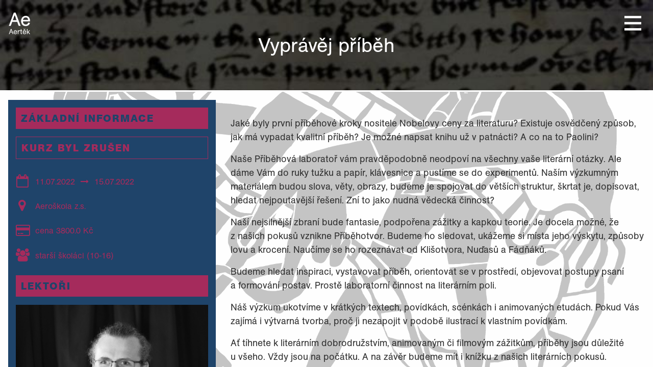

--- FILE ---
content_type: text/html; charset=utf-8
request_url: https://aertek.cz/course/vypravej-pribeh-prim-j01-4
body_size: 538302
content:

        
        
        
        
        
            
        
        
        
        
        <!DOCTYPE html>
        
    
            
        
  <html lang="cs-CZ" data-website-id="2" data-oe-company-name="Aeroškola z.s.">
            
    
      
        
      
      
      
      
        
      
    
    
  <head>
                <meta charset="utf-8"/>
                <meta http-equiv="X-UA-Compatible" content="IE=edge,chrome=1"/>
            <meta name="viewport" content="width=device-width, initial-scale=1, user-scalable=no"/>
            <meta name="viewport" content="width=device-width, initial-scale=1, user-scalable=no"/>
    <meta name="generator" content="Odoo"/>
    
    
    
    
    
    
    <meta name="description" content="Budeme hledat inspiraci, vystavovat příběh, orientovat se v prostředí, objevovat postupy psaní a formování postav.  
2022-07-11 - 2022-07-15  False"/>
    
    
      
      
      
      
        
          
            <meta property="og:type" content="website"/>
          
        
          
            <meta property="og:title" content="Vyprávěj příběh"/>
          
        
          
            <meta property="og:site_name" content="Aeroškola z.s."/>
          
        
          
            <meta property="og:url" content="https://aertek.cz/course/vypravej-pribeh-prim-j01-4"/>
          
        
          
            <meta property="og:image" content="https://aertek.cz/web/image/edu.course.template/11/image_1024?unique=8764cf3"/>
          
        
          
            <meta property="og:description" content="Budeme hledat inspiraci, vystavovat příběh, orientovat se v prostředí, objevovat postupy psaní a formování postav.  
2022-07-11 - 2022-07-15  False"/>
          
        
      
      
      
      
        
          <meta name="twitter:card" content="summary_large_image"/>
        
          <meta name="twitter:title" content="Vyprávěj příběh"/>
        
          <meta name="twitter:image" content="https://aertek.cz/web/image/edu.course.template/11/image_1024?unique=8764cf3"/>
        
          <meta name="twitter:description" content="Budeme hledat inspiraci, vystavovat příběh, orientovat se v prostředí, objevovat postupy psaní a formování postav.  
2022-07-11 - 2022-07-15  False"/>
        
      
    
    
      
      
    
    <link rel="canonical" href="https://aertek.cz/course/vypravej-pribeh-prim-j01-4"/>
    <link rel="preconnect" href="https://fonts.gstatic.com/" crossorigin=""/>
  
        
        

                <title>
        Vyprávěj příběh | 
        Aertek
      </title>
                <link type="image/x-icon" rel="shortcut icon" href="/web/image/website/2/favicon?unique=776a8ec"/>
            <link rel="preload" href="/web/static/lib/fontawesome/fonts/fontawesome-webfont.woff2?v=4.7.0" as="font" crossorigin=""/>
            <link type="text/css" rel="stylesheet" href="/web/content/66400-c2db6d7/2/web.assets_common.css" data-asset-xmlid="web.assets_common" data-asset-version="c2db6d7"/>
            <link type="text/css" rel="stylesheet" href="/web/content/66385-7c0a506/2/web.assets_frontend.css" data-asset-xmlid="web.assets_frontend" data-asset-version="7c0a506"/>
    
  
        

                <script id="web.layout.odooscript" type="text/javascript">
                    var odoo = {
                        csrf_token: "8a0e11cfcbac0dd185d4ec56e8c74a5a55eecfd1o1800369414",
                        debug: "",
                    };
                </script>
            <script type="text/javascript">
                odoo.session_info = {"is_admin": false, "is_system": false, "is_website_user": true, "user_id": false, "is_frontend": true, "translationURL": "/website/translations", "cache_hashes": {"translations": "5e4e9c7a4104a5ec8fc8f07378d62df62a67af6f"}, "lang_url_code": "cs_CZ"};
                if (!/(^|;\s)tz=/.test(document.cookie)) {
                    const userTZ = Intl.DateTimeFormat().resolvedOptions().timeZone;
                    document.cookie = `tz=${userTZ}; path=/`;
                }
            </script>
            <script defer="defer" type="text/javascript" src="/web/content/66386-5a3155e/2/web.assets_common_minimal_js.js" data-asset-xmlid="web.assets_common_minimal_js" data-asset-version="5a3155e"></script>
            <script defer="defer" type="text/javascript" src="/web/content/66387-438aefc/2/web.assets_frontend_minimal_js.js" data-asset-xmlid="web.assets_frontend_minimal_js" data-asset-version="438aefc"></script>
            
        
    
            <script defer="defer" type="text/javascript" data-src="/web/content/66388-9cf5317/2/web.assets_common_lazy.js" data-asset-xmlid="web.assets_common_lazy" data-asset-version="9cf5317"></script>
            <script defer="defer" type="text/javascript" data-src="/web/content/66389-6804f45/2/web.assets_frontend_lazy.js" data-asset-xmlid="web.assets_frontend_lazy" data-asset-version="6804f45"></script>
    
  
        

                
            
        <!-- Matomo -->
<script>
  var _paq = window._paq = window._paq || [];
  /* tracker methods like "setCustomDimension" should be called before "trackPageView" */
  _paq.push(["setDomains", ["*.aeroskola.cz","*.aertek.cz"]]);
  _paq.push(["enableCrossDomainLinking"]);
  _paq.push(['trackPageView']);
  _paq.push(['enableLinkTracking']);
  (function() {
    var u="https://nase.ksat.cz/matomo/";
    _paq.push(['setTrackerUrl', u+'matomo.php']);
    _paq.push(['setSiteId', '6']);
    var d=document, g=d.createElement('script'), s=d.getElementsByTagName('script')[0];
    g.async=true; g.src=u+'matomo.js'; s.parentNode.insertBefore(g,s);
  })();
</script>
<!-- End Matomo Code -->
    </head>
            <body class="">
                
    
  
            
            
        <div id="wrapwrap" class="   ">
                <header id="top" data-anchor="true" data-name="Header" class="  o_header_standard o_header_sticky">
                    

        <nav data-name="Navbar" class="navbar navbar-transparent o_colored_level o_cc">
            <div id="top_menu_container" class="container">
                
                
    <a href="/" class="navbar-brand logo ">
            <span role="img" aria-label="Logo of Aertek" title="Aertek"><img src="/web/image/website/2/logo/Aertek?unique=776a8ec" class="img img-fluid" alt="Aertek" loading="lazy"/></span>
        </a>
    

                <div class="d-flex align-items-center ml-auto">
                    
                    
                    
                    
    <button type="button" data-toggle="collapse" data-target="#top_menu_collapse" class="navbar-toggler ml-2">
        <span class="navbar-toggler-icon o_not_editable"></span>
    </button>

                </div>
                
                <div id="top_menu_collapse" class="collapse navbar-collapse">
                    
                    
    <ul id="top_menu" class="nav navbar-nav o_menu_loading text-right-block">
        
                        
                        
                            
    
    <li class="nav-item">
        <a role="menuitem" href="/" class="nav-link ">
            <span>Úvod</span>
        </a>
    </li>
    

                        
                            
    
    <li class="nav-item">
        <a role="menuitem" href="/filmovy" class="nav-link ">
            <span>Filmový</span>
        </a>
    </li>
    

                        
                            
    
    <li class="nav-item">
        <a role="menuitem" href="/animacni" class="nav-link ">
            <span>Animační</span>
        </a>
    </li>
    

                        
                            
    
    <li class="nav-item">
        <a role="menuitem" href="/reference" class="nav-link ">
            <span>Reference</span>
        </a>
    </li>
    

                        
                            
    
    <li class="nav-item">
        <a role="menuitem" href="/contactus" class="nav-link ">
            <span>Kontaktujte nás</span>
        </a>
    </li>
    

                        
                        
                        
            <li class="nav-item o_no_autohide_item">
                <a href="/web/login" class="nav-link">Přihlásit</a>
            </li>
        
                        
                        
        
        
            
        
    
    
                    
    </ul>

                </div>
            </div>
        </nav>
        <div id="top_title_container">
            <div class="o_top_title_name container-fluid flex-column">
                <h1 class="">Vyprávěj příběh</h1>
            </div>
            
            <img class="o_top_title_cover" src="[data-uri]" loading="lazy"/>
            
        </div>
    </header>
                <main>
                    
            
        
          
           
           <section id="course_title" class="s_title o_colored_level" data-name="Title" style="" data-scroll-background-ratio="-2.4">
              <div class="course_title_name container">
                  <h1>Vyprávěj příběh</h1>
              </div>
              <div class="wrapper_course d-none d-sm-block" style="align-self: start;position: absolute !important;bottom: 0;">
                  <div class="b_wrapp">
                     <a href="#registration" class="btn btn-down" style="border-bottom-width: 8px;">Registrace</a>
                  </div>
              </div>
           </section>
           
            <section id="course-main" class="course_main o_colored_level">


    
                <div class="container_fluid">
                    <div class="wrapper">
                        <div class="row">
                            <div class="col-lg-4 col-md-6 col-12 o_colored_level pt16 pb32 ml-md-3 mr-n3">
                                
    <div class="sidebar o_colored_level o_cc" data-name="Sidebar">
        <div class="wrapper_s">
            <div class="course_info info container">
                <h4>Základní informace</h4>
                <h5 class="s_alert">Kurz byl zrušen</h5>
                <div class="info_items items row">
                    
                    <div class="info_item item col-12 col-fhd-6 d-flex">
                        <span class="fa fa-2x fa-calendar-o"></span>
                        <span class="info_detail"><span class="o_default_snippet_text">11.07.2022</span> <span class="fa fa-long-arrow-right text-center"></span> <span class="o_default_snippet_text">15.07.2022</span></span>
                    </div>
                    
                        <div class="info_item item col-12 col-fhd-6 d-flex" data-toggle="collapse" data-target="#address_detail">
                            <span class="fa fa-2x fa-map-marker"></span>
                            <span class="info_detail o_default_snippet_text"> Aeroškola z.s. </span> 
                        </div>
                        <div id="address_detail" class="col-12 col-fhd-6 collapse pl-5">
                            <div class="pl-2">Biskupcova 1733/31</div>
                            <div class="pl-2">Praha</div>
                        </div>
                                                            
                    <div class="info_item item col-12 col-fhd-6 d-flex">
                        <span class="fa fa-2x fa-credit-card"></span>
                        <span class="info_detail o_default_snippet_text">
                           cena 3800.0 Kč
                           
                        </span> 
                    </div>  
                    
                            <div class="info_item item col-12 col-fhd-6 d-flex">
                                    <span class="fa fa-2x fa-group"></span>
                                    <span class="info_detail">starší školáci (10-16)</span> 
                            </div>
                                            
                </div>
            </div>
            <div class="teacher_info info container">
                <h4>Lektoři</h4>
                <div class="teacher_items items row">
                    <div class="teacher_item item col-12 col-fhd-6">
                        <a href="/teacher/mathej-thomka-1">
                            <div class="teacher_img">
                                <img loading="lazy" class="img-fluid" src="/web/image/edu.teacher/1/website_image_512"/>
                            </div>
                            <div class="teacher_detail">
                                <span class="teacher_name">Mathej Thomka</span><span> - Prozaik, bývalý učitel, porotce literárních soutěží, lektor a autor mnohých literárních dílen v Čechách i na Slovensku – Medziriadky, Letavy, Campus, Napiš si svůj film…  Debutoval povídkovou knihou Pod orechom tma /2013/. Autor projektu a sbírky povídek Poviedka na želanie, autor scénáře pro film a komiks Net.etektívka. Konzultant a koordinátor mnohých literárních projektů.</span>
                            </div>
                        </a>
                    </div>
                    
                    
                        <div class="teacher_item item col-12 col-fhd-6">
                            <a href="/teacher/theodora-pfeffermannova-17">
                                <div class="teacher_img">
                                    <img loading="lazy" class="img-fluid" src="/web/image/edu.teacher/17/website_image_512"/>
                                </div>
                                <div class="teacher_detail">
                                    <span class="teacher_name o_default_snippet_text">Theodora Pfeffermannová</span><span> - Lektorka animace a dalších filmově vzdělávacích aktivit, v Aeroškole dlouhodobě působící. Věnuje se kroužkům, kurzům, táborům, ale například také filmovým metodickým materiálům a mnohému dalšímu. Filmovému vzdělávání se věnuje i mimo Aeroškolu, příležitostně se podílí na různorodých festivalech, od počátků je také součástí projektu Kino Utajeno, píše též kinematografická hesla na Wikipedii. Je studentkou Audiovizuálních studií na FAMU a Filmových studií na FF UK. Zabývá se také výtvarnou tvorbou, animací, audiovizuálními esejemi a zajímají ji analogové filmové aparáty.</span>
                                </div>
                            </a>
                        </div>
                    
                </div>
            </div>
            <div class="content_info info container">
                <h4>Obsah</h4>
                <div class="content_items items row">
                    
                        <div class="content_item item col-12 col-fhd-6">
                            <div class="content_detail">
                                <span class="content_item_name"><a href="/subject/scenaristika-1">Scénáristika</a></span>
                            </div>
                        </div>
                    
                        <div class="content_item item col-12 col-fhd-6">
                            <div class="content_detail">
                                <span class="content_item_name"><a href="/subject/tvurci-psani-2">Tvůrčí psaní</a></span>
                            </div>
                        </div>
                    
                        <div class="content_item item col-12 col-fhd-6">
                            <div class="content_detail">
                                <span class="content_item_name"><a href="/subject/autorska-kniha-13">Autorská kniha</a></span>
                            </div>
                        </div>
                    
                </div>
            </div>
            
            
            
        
        
        
        
    
        </div>
    </div>  
    
                            </div>
                            <div class="col-lg-8 col-md-6 col-12 o_colored_level pt16 pb32">
                                
                                <div class="course_wrapper oe_structure">
                                    <div id="course_website_content" class="container oe_structure" placeholder="Zde by měl být podrobný popis kurzu."><section class="s_title_cover oe_img_bg o_colored_level" data-snippet="s_title_cover" data-name="Title+Cover Snippet" id="title_cover" style='background-image: url("/web/image/12412-43aeda6d/Tractatus20r_lg%281%29.jpg");' data-original-id="880" data-original-src="/web/image/880-9cb22fc1/Tractatus20r_lg%281%29.jpg" data-mimetype="image/jpeg" data-resize-width="676" data-gl-filter="custom" data-filter-options='{"filterColor":"rgba(0, 0, 0, 0.75)","blur":"300"}'>
      <div class="o_title_name container">
        <h1 class="o_default_snippet_text">Page Title</h1>
      </div>
      <div class="important_container d-none d-sm-block" style="align-self: start;position: absolute !important;bottom: 0;">
            <div class="important_btn">
              <a href="#registration" class="btn btn-down o_default_snippet_text" style="border-bottom-width: 8px;">Important action</a></div>
      </div>
    </section>
<section class="s_text_block pt32 pb32 o_colored_level" data-snippet="s_text_block" data-name="Text">
        <div class="container s_allow_columns"><p><font style="font-size: 18px;">Jaké byly první příběhové kroky nositele Nobelovy ceny za literaturu?
 Existuje osvědčený způsob, jak má vypadat kvalitní příběh? Je možné 
napsat knihu už v patnácti? A co na to Paolini?</font></p>
<p><font style="font-size: 18px;">Naše Příběhová laboratoř vám pravděpodobně neodpoví na všechny vaše 
literární otázky. Ale dáme Vám do ruky tužku a papír, klávesnice 
a pustíme se do experimentů. Naším výzkumným materiálem budou slova, 
věty, obrazy, budeme je spojovat do větších struktur, škrtat je, 
dopisovat, hledat nejpoutavější řešení. Zní to jako nudná vědecká 
činnost?</font></p>
<p><font style="font-size: 18px;">Naší nejsilnější zbraní bude fantasie, podpořena zážitky a kapkou 
teorie. Je docela možné, že z našich pokusů vznikne Příběhotvor. Budeme 
ho sledovat, ukážeme si místa jeho výskytu, způsoby lovu a krocení. 
Naučíme se ho rozeznávat od Klišotvora, Nuďasů a Fádňáků.</font></p>
<p><font style="font-size: 18px;">Budeme hledat inspiraci, vystavovat příběh, orientovat se 
v prostředí, objevovat postupy psaní a formování postav. Prostě 
laboratorní činnost na literárním poli.</font></p>
<p><font style="font-size: 18px;">Náš výzkum ukotvíme v krátkých textech, povídkách, scénkách 
i animovaných etudách. Pokud Vás zajímá i výtvarná tvorba, proč ji 
nezapojit v podobě ilustrací k vlastním povídkám.</font></p>
<p><font style="font-size: 18px;">Ať tíhnete k literárním dobrodružstvím, animovaným či filmovým 
zážitkům, příběhy jsou důležité u všeho. Vždy jsou na počátku. A na 
závěr budeme mít i knížku z našich literárních pokusů.</font></p>
<p><font style="font-size: 18px;">Příměstský tábor tak nabídne prostor zájemcům o tvůrčí psaní, animaci
 i kreativním duším – naší spojovací linkou bude hledání, objevování 
a tvorba vlastního příběhu.</font></p></div>
    </section>






<section class="s_image_gallery o_spc-small pt24 pb24 o_colored_level o_grid" data-vcss="001" data-columns="1" style="overflow: hidden;" data-snippet="s_images_wall" data-name="Images Wall">
        <div class="container"><div class="row s_nb_column_fixed"><div class="col-lg-12"><img class="img img-fluid d-block" src="/web/image/634-dfd1eb63/DSC_0007.JPG" data-index="0" alt="" data-name="Image" style="" data-original-id="634" data-original-src="/web/image/634-dfd1eb63/DSC_0007.JPG" data-mimetype="image/jpeg" data-original-title="" title="" aria-describedby="tooltip20473" loading="lazy"></div></div><div class="row s_nb_column_fixed"><div class="col-lg-12"><img class="img img-fluid d-block" src="/web/image/632-74d4d979/DSC_liter2.jpg" data-index="1" alt="" data-name="Image" style="" data-original-id="632" data-original-src="/web/image/632-74d4d979/DSC_liter2.jpg" data-mimetype="image/jpeg" data-original-title="" title="" aria-describedby="tooltip422349" loading="lazy"></div></div><div class="row s_nb_column_fixed"><div class="col-lg-12"><img class="img img-fluid d-block" src="/web/image/636-57b1eef4/DSC_0010.JPG" data-index="2" alt="" data-name="Image" style="" loading="lazy"></div></div><div class="row s_nb_column_fixed"></div></div>
    </section></div>
                                </div>
                            </div>
                        </div>
                    </div>
                </div>
            </section>
        
        
                </main>
                <footer id="bottom" data-anchor="true" data-name="Footer" class="o_footer o_colored_level o_cc ">
                    <div id="footer">
                    <section class="s_text_block">
                        <div class="container-fluid">
                            <div class="row">
                                <div class="col-lg-2 col-md-2 col-sm-12 d-flex justify-content-center">
                                    <div class="footer_logo">
                                        <img class="img-fluid" src="/theme_aeroskola/static/src/img/Logo_Aeroskola_text_white.svg" alt="Logo Aeroškoly" loading="lazy"/>
                                    </div>
                                </div>
                                <div class="col-lg-2 col-md-2 col-sm-12">
                                    <div class="links">
                                        <ul>
                                            <li>
                                                <a href="https://aeroskola.cz" class="active">Web Aeroškoly</a>
                                            </li>
                                            <li>
                                                <a href="https://aeroskola.cz/o-aeroskole" class="active">O Aeroškole</a>
                                            </li>
                                            <li>
                                                <a href="https://aeroskola.cz/course" class="active">Kurzy</a>
                                            </li>
                                            <li>
                                                <a href="https://aeroskola.cz/teacher" class="active">Lektoři</a>
                                            </li>
                                            <li>
                                                <a href="https://aeroskola.cz/blog" class="active">Blog</a>
                                            </li>
                                            <li>
                                                <a href="https://aeroskola.cz/contactus" class="active">Kontakty</a>
                                            </li>
                                        </ul>
                                    </div>
                                </div>
                                <div class="col-lg-3 col-md-3 col-sm-12">
                                    <div class="footer_contact">
                                        <ul>
                                            <li>
                                                <i class="icon">
                                                    <img src="/theme_aeroskola/static/src/img/icons/footer/envelope.svg" alt="" loading="lazy"/>
                                                </i>
                                                <a href="mailto:info@aeroskola.cz">info@aeroskola.cz</a>
                                            </li>
                                            <li>
                                                <i class="icon">
                                                    <img src="/theme_aeroskola/static/src/img/icons/footer/smartphone.svg" alt="" loading="lazy"/>
                                                </i>
                                                <a href="tel:+420702075417">+420 702 075 417</a>
                                            </li>
                                            <li>
                                                <i class="icon">
                                                    <img src="/theme_aeroskola/static/src/img/icons/footer/pin.svg" alt="" loading="lazy"/>
                                                </i>
                                                <a href="#">Jirečkova 8, Praha 7</a>
                                            </li>
                                        </ul>
                                    </div>
                                </div>
                                <div class="col-lg-3 col-md-3 col-sm-12">

                                    <ul class="social">
                                        <li class="d-none">
                                            <span class="fa fa-facebook-official pr-2"></span>
                                            <a href="#">FACEBOOK</a>
                                        </li>
                                        <li>
                                            <span class="fa fa-youtube pr-2 text-o-color-4"></span>
                                            <a href="https://www.youtube.com/@AertekCamp">YOUTUBE</a>
                                        </li>
                                        <li class="d-none">
                                            <span class="fa fa-instagram pr-2"></span>
                                            <a href="#">INSTAGRAM</a>
                                        </li>
                                    </ul>
                                </div>
                            </div>
                        </div>
                    </section>
                </div>
            <div class="o_footer_copyright o_colored_level o_cc" data-name="Copyright">
                        <div class="container py-3">
                            <div class="row">
                                <div class="col-sm text-center text-sm-left text-muted">
                                    
        
    
                                    <span class="o_footer_copyright_name mr-2">Autorská práva © Aeroškola</span>
  </div>
                                <div class="col-sm text-center text-sm-right o_not_editable">
                                    
        <div class="o_brand_promotion">
            
        
        
        Běží na 
            <a target="_blank" class="badge badge-light" href="http://www.odoo.com?utm_source=db&amp;utm_medium=website">
                <img alt="Odoo" src="/web/static/src/img/odoo_logo_tiny.png" style="height: 1em; vertical-align: baseline;" loading="lazy"/>
            </a>
        - 
                  <a target="_blank" href="http://www.odoo.com/page/website-builder?utm_source=db&amp;utm_medium=website"> </a>
            
    
    </div>
    
                                </div>
                            </div>
                        </div>
                    </div>
                </footer>
        
    
            </div>
    
  
        
        
    </body>
        </html>
    
    
    

--- FILE ---
content_type: text/html; charset=utf-8
request_url: https://aertek.cz/map/config
body_size: 19
content:
{"lat": "50.08937", "lng": "14.47206", "enable": "True", "size": "400"}